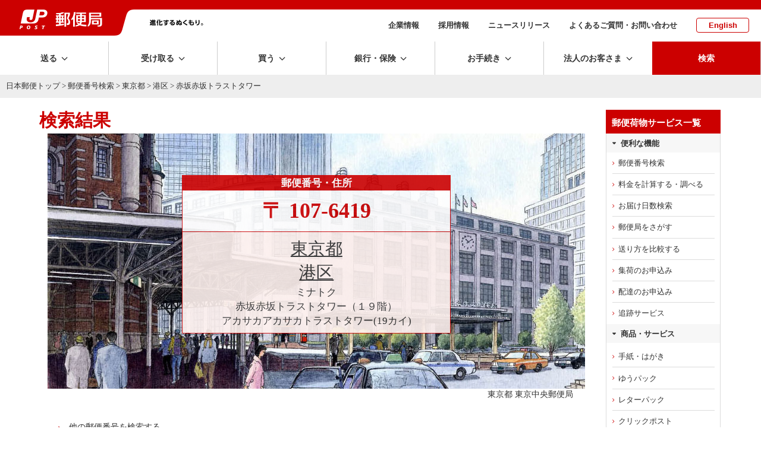

--- FILE ---
content_type: text/html; charset=UTF-8
request_url: https://www.post.japanpost.jp/cgi-zip/zipcode.php?pref=13&city=1131030&id=47181
body_size: 11319
content:
<!DOCTYPE HTML PUBLIC "-//W3C//DTD HTML 4.01 Transitional//EN" "http://www.w3.org/TR/html4/loose.dtd">
<html lang="ja">
<head>
<meta http-equiv="Content-Type" content="text/html; charset=UTF-8">
<meta http-equiv="Content-Style-Type" content="text/css">
<meta http-equiv="Content-Script-Type" content="text/javascript">
<meta name="format-detection" content="telephone=no" />
<title>東京都 港区 赤坂赤坂トラストタワー（１９階）の郵便番号 - 日本郵便</title>
<meta name="description" content="東京都 港区 赤坂赤坂トラストタワー（１９階）の郵便番号はこちらから。地図、住所から郵便番号を検索できます。">
<meta name="keywords" content="ゆうびん,日本郵便,郵便,東京都,港区,赤坂赤坂トラストタワー,アカサカアカサカトラストタワー">
<!-- assets no-font no-swiper -->

<!-- ssi:analytics.inc -->
<!-- analytics -->
<!-- start of ac cruiser tag S/N acct12492013
 Copyright (c) 2005-2013 activecore Inc, All rights reserved. 
 http://www.activecore.jp 
--> 
<script type="text/javascript" src="/assets/script/ppz_clip.js"></script>
<script type="text/javascript">
(function() {
   var _item_param = '';
   var _login_id='';
   var _cid = 53012;
   var _info = "";
   var _entry_js = '//tracer53.h-cast.jp/entry.js?cid='; 
   var _proto = 'http:';
   if (window.location.protocol == 'https:') {
	   _proto = 'https:';
   }
   var _params =  new Array();
   if(_item_param != ''){ _params.push('ac_item_no=' + _item_param); }
   if(_login_id != '')	{ _params.push('ac_login_id=' + _login_id);  }
   if ( _params.length > 0 ) {
	  _info = '&info={' + _params.join("|") + '}';
   }
   _ac_item_clip(_item_param);
   var _ac = document.createElement('script'); 
   _ac.type = 'text/javascript'; 
   _ac.async = true;
   _ac.src = _proto + _entry_js + _cid + _info;
   if (_proto == 'http:' || _proto == 'https:') { 
	  var _tag = document.getElementsByTagName('script')[0]; 
	  _tag.parentNode.insertBefore(_ac, _tag);
   }  
})();
</script>



<!-- User Insight PCDF Code Start :  -->
<script type="text/javascript">
var _uic = _uic ||{}; var _uih = _uih ||{};_uih['id'] = 54621;
_uih['lg_id'] = '';
_uih['fb_id'] = '';
_uih['tw_id'] = '';
_uih['uigr_1'] = ''; _uih['uigr_2'] = ''; _uih['uigr_3'] = ''; _uih['uigr_4'] = ''; _uih['uigr_5'] = '';
_uih['uigr_6'] = ''; _uih['uigr_7'] = ''; _uih['uigr_8'] = ''; _uih['uigr_9'] = ''; _uih['uigr_10'] = '';
_uic['uls'] = 1;

/* DO NOT ALTER BELOW THIS LINE */
/* WITH FIRST PARTY COOKIE */
(function() {
var bi = document.createElement('script');bi.type = 'text/javascript'; bi.async = true;
bi.src = '//cs.nakanohito.jp/b3/bi.js';
var s = document.getElementsByTagName('script')[0];s.parentNode.insertBefore(bi, s);
})();
</script>
<!-- User Insight PCDF Code End :  -->


<meta name="viewport" content="width=device-width" />
<meta http-equiv="X-UA-Compatible" content="IE=edge" />

<link rel="alternate" type="application/rss+xml" title="日本郵便のプレスリリース" href="/rss/news.xml">
<link rel="alternate" type="application/rss+xml" title="日本郵便からのお知らせ" href="/rss/notice.xml">

<!-- icon -->
<link rel="shortcut icon" href="https://www.post.japanpost.jp/img/common/touch-icon.png">
<link rel="apple-touch-icon" href="/img/common/touch-icon.png" sizes="192x192">
<link rel="shortcut icon" href="/assets/img/common/favicon.ico" type="image/x-icon">
<link rel="icon" href="/assets/img/common/favicon.ico" type="image/x-icon">

<!-- assets -->
<link rel="stylesheet" type="text/css" href="/assets/css/style.css">
<link rel="stylesheet" type="text/css" href="/assets/css/layout.css">


<script language="JavaScript" type="text/javascript" src="/assets/script/jquery.js"></script>
<script language="JavaScript" type="text/javascript" src="/assets/script/common.js"></script>
<script language="JavaScript" type="text/javascript" src="/assets/script/lity.js"></script>
<link rel="stylesheet" type="text/css" href="/assets/script/lity.css" />
<link rel="stylesheet" type="text/css" href="/assets/script/balloon.css" />
<link rel="stylesheet" href="/assets/css/microtip.css">

<link rel="stylesheet" type="text/css" href="/assets/css/bridge.css?1630457444" />
<link rel="stylesheet" type="text/css" href="/assets/css/page/life.css?1585274822" />
<link rel="stylesheet" type="text/css" href="/assets/css/page/searchResults.css?1585209752" />
<!-- GTM HEAD Start-->

<!-- Google Tag Manager -->
<script>(function(w,d,s,l,i){w[l]=w[l]||[];w[l].push({'gtm.start':
new Date().getTime(),event:'gtm.js'});var f=d.getElementsByTagName(s)[0],
j=d.createElement(s),dl=l!='dataLayer'?'&l='+l:'';j.async=true;j.src=
'https://www.googletagmanager.com/gtm.js?id='+i+dl;f.parentNode.insertBefore(j,f);
})(window,document,'script','dataLayer','GTM-W6XCBSC');</script>
<!-- End Google Tag Manager -->


<!-- sitesearch_head Start-->

<link href="/search/css/mf-sbox-post.css" rel="stylesheet" type="text/css" media="all">
<link href="/search/css/mf-search-add.css" rel="stylesheet" type="text/css" media="all">

<!-- sitesearch_head End-->


<!-- GTM HEAD End-->

</head>
<body class="wide1200">
<div id="wrap-outer">
<div id="wrap-inner">
	<!-- GTM BODY Start-->

<!-- Google Tag Manager (noscript) -->
<noscript><iframe src="https://www.googletagmanager.com/ns.html?id=GTM-W6XCBSC"
height="0" width="0" style="display:none;visibility:hidden" title="GTM"></iframe></noscript>
<!-- End Google Tag Manager (noscript) -->

<!-- GTM BODY End-->


		<header class="top">
			<div class="printDisp"><img src="/assets/img/common/print_head.png" alt=""></div>
			<div class="headArea">
					<div class="sphead">
						<div id="spmenu" class="i-menu"></div>
						<div id="spsearch" class="i-search"></div>
					</div><!-- /sphead -->
				<div class="siteid">
					<a href="/">
					<img class="pcDisp" src="/assets/img/common/img_siteid-bg.png" alt="郵便局">
					<img class="spDisp" src="/assets/img/common/img_siteid.png" alt="">
					</a>
				</div>
				<div class="slogan pcDisp">
					<img src="/assets/img/common/img_motto.png" alt="進化するぬくもり。">
				</div><!-- /.slogan -->
				<nav class="subNav">
					<ul>
						<li><a href="/about/">企業情報</a></li>
						<li><a href="/employment/">採用情報</a></li>
						<li><a href="/newsrelease/">ニュースリリース</a></li>
						<li><a href="/question/">よくあるご質問・お問い合わせ</a></li>
						<li class="lang"><a href="/index_en.html">English</a></li>
					</ul>
				</nav><!-- /.subNav -->
			</div><!-- /.headArea -->
			<div class="globalNav fixedNav">
				<nav class="main">
					<ul class="navitem">
						<li class="toggle send"><span class="dropLabel">送る</span>
							<div class="menu">
								<div class="close"></div>
								<div class="menu_inner">
									<div class="parent">
										<a href="/send/index.html"><span>送るトップ</span></a>
									</div><!-- /.parent -->
									<div class="child">
										<ul class="block4">
											<li class="btn icon post"><a href="/office_search/index.html"><span>近くの郵便局を<br class="pc">探す</span></a></li>
											<li class="btn icon conveni"><a href="/service/you_pack/convenience/index.html"><span>近くのコンビニを<br class="pc">探す</span></a></li>
											<li class="btn icon pickup">
												<a class="pcDisp" href="https://mgr.post.japanpost.jp/C20P02Action.do;jsessionid=h2ZWX2hVsMmQbnLj6fFmx2tSlxlfCzQhzLyN7pVVvkdgZ2SQTSXB!121167365?ssoparam=0&termtype=0/" onclick="gtag('event','send_delivery_lnk', {'event_category' : 'menu','event_label' : 'https://mgr.post.japanpost.jp/'});"><span>集荷のお申込み</span></a>
												<a class="spDisp" href="https://mgr.post.japanpost.jp/C20P02Action.do;jsessionid=BGNYYsJpmt0wLkspgRlG0pscytPGD0T2DGsDYNCS812fpTS1n2PP!-1988245106?ssoparam=0&amp;termtype=2" onclick="gtag('event','send_delivery_lnk', {'event_category' : 'menu','event_label' : 'https://mgr.post.japanpost.jp/'});"><span>集荷のお申込み</span></a>
											</li>
											<li class="btn icon int"><a href="/int/index.html"><span>海外に送る</span></a></li>
											<li class="btn icon make"><a href="/send/create/index.html"><span>作る・印刷する<small>はがき・切手</small></span></a></li>
											<li class="btn icon buy"><a href="/buy/index.html"><span>買う<small>切手・はがき・レターパック等</small></span></a></li>
										</ul>
										<div class="head sp-t20">送る準備をする</div>
										<ul class="block4">
											<li class="btn"><a href="/send/fee/index.html"><span>料金を計算する・調べる</span></a></li>
											<li class="btn"><a href="/deli_days/index.html"><span>お届け日数を調べる</span></a></li>
											<li class="btn"><a href="/zipcode/index.html"><span>郵便番号を調べる</span></a></li>
											<li class="btn bottomline"><a href="/service/index.html"><span>郵便・荷物等サービス一覧</span></a></li>
											<li class="btn"><a href="/send/compare/index.php"><span>送り方を比較する<small>送り方に迷った方はこちら</small></span></a></li>
											<li class="btn"><a href="/service/compare.html"><span>主な郵便・荷物サービス　比較表</span></a></li>
										</ul>
									</div><!-- /.child -->
								</div><!-- /.menu_inner -->
							</div><!-- /menu -->
						</li>
						<li class="toggle receive"><span class="dropLabel">受け取る</span>
							<div class="menu">
								<div class="close"></div>
								<div class="menu_inner">
									<div class="parent">
										<a href="/receive/index.html"><span>受け取るトップ</span></a>
									</div><!-- /.parent -->
									<div class="child">
										<ul class="block4">
											<li class="btn icon tracking">
												<a class="pcDisp" href="https://trackings.post.japanpost.jp/services/srv/search/" onclick="gtag('event','receive_tracking_lnk', {'event_category' : 'menu','event_label' : 'https://trackings.post.japanpost.jp'});"><span>郵便・荷物の追跡</span></a>
												<a class="spDisp" href="https://trackings.post.japanpost.jp/services/sp/srv/search/"onclick="gtag('event','receive_tracking_lnk', {'event_category' : 'menu','event_label' : 'https://trackings.post.japanpost.jp'});"><span>郵便・荷物の追跡</span></a>
											</li>
											<li class="btn icon deli"><a href="https://trackings.post.japanpost.jp/delivery/deli/firstDeliveryInput/" onclick="gtag('event','receive_delivery_lnk', {'event_category' : 'menu','event_label' : 'https://trackings.post.japanpost.jp/delivery/'});"><span>配達のお申込み</span></a></li>
										</ul>
										<div class="head sp-t20">ゆうパックの受け取りを便利にするサービス</div>
										<ul class="block4">
											<li class="btn"><a href="/service/okihai/index.html"><span>置き配</span></a></li>
											<li class="btn"><a href="/service/e_assist/index.html"><span>e受取アシスト</span></a></li>
										</ul>
										<div class="head sp-t20">受け取る関連サービス</div>
										<ul class="block4 stretch">
											<li class="btn"><a href="/service/tenkyo/index.html"><span>転居・転送サービス</span></a></li>
											<li class="btn"><a href="/service/sisho/index.html"><span>郵便局留・郵便私書箱</span></a></li>
										</ul>
									</div><!-- /.child -->
								</div><!-- /.menu_inner -->
							</div><!-- /menu -->
						</li>
						<li class="toggle buy"><span class="dropLabel">買う</span>
							<div class="menu">
								<div class="close"></div>
								<div class="menu_inner">
									<div class="parent">
										<a href="/buy/index.html"><span>買うトップ</span></a>
									</div><!-- /.parent -->
									<div class="child">
										<ul class="block4">
											<li class="btn icon item refresh"><a href="/buy/index.html#sec01"><span>切手・はがき・<br class="pc">レターパック等</span></a></li>
											<li class="btn icon goods refresh"><a href="/buy/index.html#sec02"><span>郵便局オリジナル商品・ギフト・グッズ</span></a></li>
											<li class="btn icon other refresh"><a href="/buy/index.html#sec03"><span>その他の商品</span></a></li>
											<li class="btn icon shop"><a href="https://www.shop.post.japanpost.jp/shop/default.aspx" target="_blank" rel="noopener noreferrer" onclick="gtag('event','buy_shop_lnk', {'event_category' : 'menu','event_label' : 'https://www.shop.post.japanpost.jp/'});"><span>郵便局の<br class="pc">ネットショップ</span></a></li>
										</ul>
										<div class="head sp-t20 opened">ピックアップ</div>
										<!-- ssi:bnr-gnav-buy -->
<div>
	<!-- PC用バナー -->
	<ul class="block2 pcDisp_flex">
		<li class="img pd-b10"><a href="/cgi-bin/banner.cgi/gnv01251219" target="_blank" rel="noopener noreferrer">
			<img src="/assets/img/bnr/251219_valentine2026_560x70.jpg" alt="バレンタイン特集2026">
			<span>バレンタインギフトで選ばれている人気商品をご紹介！</span></a>
		</li>
		<li class="img pd-b10"><a href="/cgi-bin/banner.cgi/gnv02260109" target="_blank" rel="noopener noreferrer">
			<img src="/assets/img/bnr/260109_print_560x70.jpg" alt="寒中見舞い印刷">
			<span>割引でお得に。寒中見舞い印刷は郵便局のプリントサービスで。</span></a>
		</li>
	</ul>
	</div>

	<div>
	<!-- スマホ用バナー -->
	<ul class="block2 spDisp">
		<li class="img pd-b10"><a href="/cgi-bin/banner.cgi/gnv01251219" target="_blank" rel="noopener noreferrer">
			<img src="/assets/img/bnr/251219_valentine2026_750x240.jpg" alt="バレンタイン特集2026">
			<span>バレンタインギフトで選ばれている人気商品をご紹介！</span></a>
		</li>
		<li class="img pd-b10"><a href="/cgi-bin/banner.cgi/gnv02260109" target="_blank" rel="noopener noreferrer">
			<img src="/assets/img/bnr/260109_print_750x240.jpg" alt="寒中見舞い印刷">
			<span>割引でお得に。寒中見舞い印刷は郵便局のプリントサービスで。</span></a>
		</li>
	</ul>
</div>
									</div><!-- /.child -->
								</div><!-- /.menu_inner -->
							</div><!-- /menu -->
						</li>
						<li class="toggle choho"><span class="dropLabel">銀行・保険</span>
							<div class="menu">
								<div class="close"></div>
								<div class="menu_inner">
									<div class="parent">
										<a href="/finance/index.html"><span>銀行・保険トップ</span></a>
									</div><!-- /.parent -->
									<div class="child">
										<div class="head">目的から探す</div>
										<ul class="block4 purpose">
											<li class="btn icon"><a href="/finance/prepare.html" class="yic-jpf-fin-junbi"><span>準備する<small>時期や金額を決めて準備する</small></span></a></li>
											<li class="btn icon"><a href="/finance/investment.html" class="yic-jpf-fin-sodateru"><span>育てる<small>将来に向けて育てる</small></span></a></li>
											<li class="btn icon"><a href="/finance/financial_reserve.html" class="yic-jpf-fin-sonaeru"><span>備える<small>病気や怪我などの支出に備える</small></span></a></li>
											<li class="btn icon"><a href="/finance/inheritance.html" class="yic-jpf-fin-nokosu"><span>のこす<small>ご家族などにのこす</small></span></a></li>
										</ul>
										<div class="head sp-t20">商品から探す</div>
										<ul class="block4 product">
											<li class="btn icon ginko"><a href="/bank/index.html"><span>銀行サービス一覧</span></a></li>
											<li class="btn icon hoken"><a href="/insurance/index.html"><span>保険サービス一覧</span></a></li>
										</ul>
										<div class="head sp-t20">その他</div>
										<ul class="block4 other">
											<li class="btn icon"><a href="/finance/assetmanagement/index.html" class="yic-jpf-soudan"><span>ご相談予約・<br class="pc">セミナー予約</span></a></li>
											<li class="btn bottomline icon post">
												<a class="pcDisp" href="https://map.japanpost.jp/p/search" target="_blank" rel="noopener noreferrer" onclick="gtag('event','choho_post_lnk', {'event_category' : 'menu','event_label' : 'https://map.japanpost.jp'});"><span>近くの郵便局をさがす</span></a>
												<a class="spDisp" href="https://map.japanpost.jp/smt/search/" target="_blank" rel="noopener noreferrer" onclick="gtag('event','choho_post_lnk', {'event_category' : 'menu','event_label' : 'https://map.japanpost.jp'});"><span>近くの郵便局をさがす</span></a>
											</li>
											<li class="btn icon procedure"><a href="/procedure/index.html#bankservice"><span>銀行・保険の<br class="pc">各種手続きについて</span></a></li>
										</ul>

									</div><!-- /.child -->
								</div><!-- /.menu_inner -->
							</div><!-- /menu -->
						</li>
						<li class="toggle procedure"><span class="dropLabel">お手続き</span>
							<div class="menu">
								<div class="close"></div>
								<div class="menu_inner">
									<div class="parent">
										<a href="/procedure/index.html"><span>お手続きトップ</span></a>
									</div><!-- /.parent -->
									<div class="child">
										<div class="head">転居・転送サービス</div>
										<ul class="block4">
											<li class="btn icon forward"><a href="/service/tenkyo/index.html"><span>転居・転送サービス<br class="pc">について</span></a></li>
											<li class="btn icon internet"><a href="https://lp.jpetn.pf.japanpost.jp/guide/" target="_blank" rel="noopener noreferrer" onclick="gtag('event','procedure_forward_lnk', {'event_category' : 'menu','event_label' : 'https://welcometown.post.japanpost.jp/'});"><span>e転居での<br class="pc">お申し込みはこちら</span></a></li>
										</ul>
										<div class="head sp-t20">郵便・荷物差出し、受取関連</div>
										<ul class="block4 stretch">
											<li class="btn"><a href="/service/okihai/index.html"><span>置き配</span></a></li>
											<li class="btn bottomline"><a href="/service/sisho/index.html"><span>郵便局留・郵便私書箱</span></a></li>
											<li class="btn"><a href="/fee/how_to_pay/deferred_pay/index.html"><span>料金後納</span></a></li>
										</ul>
										<div class="head sp-t20">銀行サービスに関するお手続き</div>
										<ul class="block4 stretch">
											<li class="btn"><a href="/bank/addresschange/index.html"><span>住所・氏名・印章変更</span></a></li>
											<li class="btn"><a href="/bank/lossreport/index.html"><span>カードや通帳などの<br class="pc">紛失・盗難の届出</span></a></li>
											<li class="btn"><a href="/bank/inheritance/index.html"><span>相続手続き</span></a></li>
											<li class="btn"><a href="/bank/specialsystem/index.html"><span>長期間ご利用のない<br class="pc">貯金のお取扱い</span></a></li>
										</ul>
										<div class="head sp-t20">保険サービスに関するお手続き</div>
										<ul class="block4 stretch">
											<li class="btn"><a href="/insurance/information/index.html"><span>各種手続きのご案内</span></a></li>
										</ul>
									</div><!-- /.child -->
								</div><!-- /.menu_inner -->
							</div><!-- /menu -->
						</li>
						<li class="toggle business"><span class="dropLabel">法人のお客さま</span>
							<div class="menu">
								<div class="close"></div>
								<div class="menu_inner">
									<div class="parent">
										<a href="/bizpost/index.html"><span>法人のお客さま<br class="pc">トップ</span></a>
									</div><!-- /.parent -->
									<div class="child">
										<ul class="block4">
											<li class="btn icon biz-kokunai"><a href="/bizpost/strength/domestic/index.html"><span>国内配送サービス</span></a></li>
											<li class="btn icon biz-int"><a href="/bizpost/strength/overseas/index.html"><span>海外配送・越境EC</span></a></li>
											<li class="btn icon biz-problem"><a href="/bizpost/strength/logistics/index.html"><span>物流ソリューション</span></a></li>
											<li class="btn icon biz-sales bottomline"><a href="/bizpost/strength/sales_promotion/index.html"><span>プロモーション</span></a></li>
										</ul>
										<ul class="block4 sp-t20">
											<li class="btn"><a href="/bizpost/service/index.html"><span>サービス・商品を知る</span></a></li>
											<li class="btn bottomline">
												<a class="pcDisp" href="https://trackings.post.japanpost.jp/services/srv/search/" onclick="gtag('event','business_tracking_lnk', {'event_category' : 'menu','event_label' : 'https://trackings.post.japanpost.jp/'});"><span>配送状況を調べる</span></a>
												<a class="spDisp" href="https://trackings.post.japanpost.jp/services/sp/srv/search/" onclick="gtag('event','business_tracking_lnk', {'event_category' : 'menu','event_label' : 'https://trackings.post.japanpost.jp/'});"><span>配送状況を調べる</span></a>
											</li>
											<li class="btn"><a href="/send/fee/index.html"><span>料金を調べる</span></a></li>
											<li class="btn"><a href="/bizpost/service/businesstoolbox/"><span>JP BusinessToolBox</span></a></li>
										</ul>
									</div><!-- /.child -->
								</div><!-- /.menu_inner -->
							</div><!-- /menu -->
						</li>
			
			<li class="spDisp spsubMenu">
				<ul>
					<li><span><a href="/about/">企業情報</a></span></li>
					<li><span><a href="/employment/">採用情報</a></span></li>
					<li><span><a href="/newsrelease/index.html">ニュースリリース</a></span></li>
					<li><span><a href="/question/">よくあるご質問・お問い合わせ</a></span></li>
					<li><span><a href="/index_en.html">English</a></span></li>
				</ul>
			</li><!--　/ spDisp -->
						
			<li class="search"><span class="dropLabel">検索</span>
							<div class="menu">
								<div class="close"></div>
								<div class="menu_inner">
									<div class="searchForm">
										<div class="formArea flat">
											<div class="head sp-b10"><strong>サイト内検索</strong></div>
												
<!-- sitesearch_body Start-->

												<div class="mf_finder_header center">
													<!-- ↓検索窓用カスタムエレメント -->
													<mf-search-box
														submit-btn-text="検索を実行"
														ajax-url="https://finder.api.mf.marsflag.com/api/v1/finder_service/documents/68a952b9/search"
														results-page-url="/search/"
														options-hidden
														doctype-hidden
														input-placeholder="キーワードを入力してください"
														imgsize-default="1"
														ignore-search-result
													></mf-search-box>
												</div>

<!-- sitesearch_body End-->

										</div>
									</div><!-- /searchForm -->
								</div><!-- /menu_inner -->
							</div><!-- /menu -->
						</li>
					</ul>
					</nav>
			</div><!-- /.gnav -->
			<div class="spsearch">
				<div class="searchForm">
					<div class="formArea flat sp-b20 arrange-c">
						<div class="head sp-v10"><strong>サイト内検索</strong></div>
						
<!-- sitesearch_body_sp Start-->

												<div class="mf_finder_header">
													<!-- ↓検索窓用カスタムエレメント -->
													<mf-search-box
														submit-btn-text="検索を実行"
														ajax-url="https://finder.api.mf.marsflag.com/api/v1/finder_service/documents/68a952b9/search"
														results-page-url="/search/"
														options-hidden
														doctype-hidden
														input-placeholder="キーワードを入力してください"
														imgsize-default="1"
														ignore-search-result
													></mf-search-box>
												</div>

<!-- sitesearch_body_sp End-->

					</div>
				</div><!-- /searchForm -->
			</div><!-- /.spsearch -->
		</header>

	<!-- [path-box] start -->
	<div id="path-box">
		<div class="pad">
			<a href="/index.html">日本郵便トップ</a> &gt; <a href="/zipcode/index.html">郵便番号検索</a> &gt; <a href="zipcode.php?pref=13">東京都</a> &gt; <a href="zipcode.php?pref=13&city=1131030">港区</a> &gt; 赤坂赤坂トラストタワー
		</div>
	</div>
	<!--[path-box] end -->
	<div class="contWrap">
	<div class="innerwidth pageClm2">
	<div class="mainArea" id="main-box">
	<!--[main-box] start -->
<div id="main-box">
	<div class="pad">
<a name="top"></a>
<h1 class="sp-b0">検索結果</h1>


<div class="resultArea" style="background-image: url(./img/result-bg/result-bg-34.jpg); background-size: cover;">
  

<div align="center" class="results">
  <table border="1" cellspacing="0" cellpadding="0" class="zip-detail">
	<tr>
	  <th class="present">郵便番号・住所</th>
	</tr>
	<tr>
	  <td class="present"><span class="zip-code">〒
		107-6419
	  </span> </td>
	</tr>
	<tr valign="top">
	  <td class="present2">
    <div class="box bg6">
      <div align="center" class="searchResults data">
			  <div class="prefName"><a class="inline" href="zipcode.php?pref=13">東京都</a></div>
			  <div class="prefName">
				  <a class="inline" href="zipcode.php?pref=13&city=1131030&cmp=1">
					港区
				</a>
			</div>
			  <div class="furi03">ミナトク</div>
			  <div class="furi04">赤坂赤坂トラストタワー（１９階）</div>
			  <div class="furi05">アカサカアカサカトラストタワー(19カイ)</div>
			</div>
	  </div>
	  </td>
	</tr>
</table>
 </div><!-- /align center -->
      </div><!-- / resultArea -->
      
<div class="caption">東京都 東京中央郵便局</div>
<!--<image src="./img/result-bg/result-bg-34.jpg" alt="背景画像"/>-->

<ul class="arrowR uline sp-v20 pd-l30 pd-r30 icored">
	<li><a href="/zipcode/index.html">他の郵便番号を検索する</a></li>
	<li><a href="/zipcode/business/index.html">事業所の個別番号検索はこちら</a></li>
</ul>


<div class="btnArea innerwidth clm2 spclm1 sp-b60 sp-t50">
	<div class="clm arrange-c"><a href="/deli_days/index.html" class="btnMborder full arrowR yic yic-jpf-delidays icored"><span class="pd-r15sp">お届け日数を調べる</span></a></div>
	<div class="clm arrange-c"><a href="/send/fee/index.html" class="btnMborder full arrowR yic yic-jpf-fee"><span>料金を計算する・調べる</span></a></div>
</div><!-- /.btnArea -->
<div class="sp-b40">

		<h3 class="lline">おすすめサービス</h3>

		<div class="linkbox2" style="margin-bottom:-40px;">
		  <a href="/cgi-bin/banner.cgi/adz01251219" class="box" target="_blank" rel="noopener noreferrer">
			<dl>
			  <dt><img src="/assets/img/bnr/251219_valentine2026_750x340.jpg" alt=""></dt>
			  <dd>
				<div class="title">バレンタイン特集2026</div>
				<p>バレンタインギフトで選ばれている人気商品をご紹介！</p>
			  </dd>
			</dl>
		  </a>
		  <a class="box" href="/cgi-bin/banner.cgi/adz02250306" target="_blank" rel="noopener noreferrer">
			<dl>
				<dt><img src="/assets/img/bnr/250306_etenkyo_750x340.jpg" alt=""></dt>
				<dd>
					<div class="title">いつでもどこでもらくらく転居届</div>
					<p>Webやアプリで転居届（郵便物等の転送のための届出）をお申し込みできます。</p>
				</dd>
			</dl>
		  </a>
		</div><!-- /.linkbox2 -->

</div>  
  <div class="foot-navi sp-t90" style="margin-bottom: -20px;">
				<p><a href="/zipcode/index.html"><strong>郵便番号検索</strong></a><span class="partition">|</span><a href="/zipcode/merge/index.html">市町村変更情報</a><span class="partition">|</span><a href="/zipcode/business/index.html">事業所の個別郵便番号検索</a></p>
				<p><a href="/zipcode/download.html">郵便番号データダウンロード</a><span class="partition">|</span><a href="/zipcode/zipmanual/index.html">郵便番号・バーコードマニュアル</a></p>
	</div>
  
﻿
	<div class="innerwidth footPRbnr" id="related">
		<h3 class="lline sp-b15">おすすめ情報</h3>
		<div class="linkbox3">
			<a href="/cgi-bin/banner.cgi/rtd01251210">
				<dl>
					<dt><img class="pcDisp" src="/assets/img/bnr/251210_jpapp_500x204.png" alt="" style="max-height:116px;">
						<img class="spDisp" src="/assets/img/bnr/251210_jpapp_500x204.png" alt=""></dt>
					<dd>
						<div class="title">郵便局アプリ</div>
						<p>郵便局のサービスをもっとお得で便利に！公式無料アプリです。</p>
					</dd>
				</dl>
			</a>
			<a href="/cgi-bin/banner.cgi/rtd02190201">
				<dl>
					<dt><img src="/img/related/bnr_clickpost.png" alt=""></dt>
					<dd>
						<div class="title">クリックポスト</div>
						<p>自宅で簡単に、運賃支払手続とあて名ラベル作成ができ、全国一律運賃で荷物を送ることができるサービスです。</p>
					</dd>
				</dl>
			</a>
			<a href="/cgi-bin/banner.cgi/rtd03251219" target="_blank" rel="noopener noreferrer">
				<dl>
					<dt><img class="pcDisp" src="/assets/img/bnr/251219_valentine2026_500x204.jpg" alt="" style="max-height:116px;">
						<img class="spDisp" src="/assets/img/bnr/251219_valentine2026_500x204.jpg" alt=""></dt>
					<dd>
						<div class="title">バレンタイン特集2026</div>
						<p>バレンタインギフトで選ばれている人気商品をご紹介！</p>
					</dd>
				</dl>
			</a>
		</div><!-- /.linkbox3 -->
	</div><!-- /.innerwidth -->


		</div>
	</div>
	<!--[main-box] end -->
	</div><!-- /.mainArea-->
	<hr>
	<div class="sideArea">
		<!-- [sidebar] start -->
<div class="sidebar design_white">
		<div class="inner">
			<div class="bgG">
				<div class="head">郵便荷物サービス一覧</div>
				<div class="head2">便利な機能</div>
					<ul class="navlist pd-b0">
						<li><a href="/zipcode/index.html">郵便番号検索</a></li>
						<li><a href="/send/fee/index.html">料金を計算する・調べる</a></li>
						<li><a href="/send/deli_days/index.html">お届け日数検索</a></li>
						<li><a href="/office_search/index.html">郵便局をさがす</a></li>
						<li><a href="/send/compare/index.php">送り方を比較する</a></li>
						<li><a href="https://mgr.post.japanpost.jp/C20P02Action.do;jsessionid=h2ZWX2hVsMmQbnLj6fFmx2tSlxlfCzQhzLyN7pVVvkdgZ2SQTSXB!121167365?ssoparam=0&termtype=0">集荷のお申込み</a></li>
						<li><a href="https://trackings.post.japanpost.jp/delivery/deli/firstDeliveryInput/">配達のお申込み</a></li>
						<li><a href="https://trackings.post.japanpost.jp/services/srv/search/">追跡サービス</a></li>
					</ul>
				<div class="head2">商品・サービス</div>				
        <ul class="navlist pd-b5 pd-t5">
					<li><a href="/service/standard/index.html">手紙・はがき</a></li>
					<li><a href="/service/you_pack/index.html">ゆうパック</a></li>
					<li><a href="/service/letterpack/index.html">レターパック</a></li>
					<li><a href="/service/clickpost/index.html">クリックポスト</a></li>
					<li><a href="/service/yu_packet/index.html">ゆうパケット</a></li>
					<li><a href="/service/yu_mail/index.html">ゆうメール</a></li>
					<li><a href="/int/index.html">国際郵便</a></li>
					<li><a href="/kitte_hagaki/index.html">切手</a></li>
					<li><a href="/service/fuka_service/kakitome/index.html">書留</a></li>
					<li><a href="/service/fuka_service/sokutatsu/index.html">速達</a></li>
					<li><a href="/service/fuka_service/tokutei_kiroku/index.html">特定記録</a></li>
					<li class="more"><a href="/service/index.html">郵便・荷物サービス一覧</a></li>
				</ul>
				<div class="head2">レターパック・切手等の購入はこちら</div>
					<ul class="navlist pd-b5 pd-t">
						<li class="popup"><a href="https://www.shop.post.japanpost.jp/shop/default.aspx" target="_blank" rel="noopener noreferrer">郵便局のネットショップ</a></li>
					</ul>
				<div class="head2">転居のお手続き</div>
					<ul class="navlist pd-b0">
						<li><a href="/service/tenkyo/index.html">転居・転送サービスとは</a></li>
						<li class="popup"><a href="https://lp.jpetn.pf.japanpost.jp/guide/" target="_blank" rel="noopener noreferrer">e転居（Webサイト、郵便局アプリ）でのお申込みはこちら</a></li>
					</ul>
			</div><!-- /bgG -->

				<ul class="btnlist sp-t10">
					<li><a href="/business/index.html">ビジネスで利用されるお客さまへ</a></li>
					<li><a href="/question/faq/index.html">よくあるご質問</a></li>
				</ul><!-- /btnlist -->


		</div>
		<!-- /.inner -->
</div>
<!-- [sidebar] end -->
	</div><!-- /.sideArea -->
	</div><!-- /.innerwidth .pageClm2 -->
	</div><!-- .contWrap -->
	
		<footer class="common">
			<div class="pagetop"><a href="#pagetop">top</a></div>
			<div class="footNav">
				<nav>
					<ul class="toolarea">
						<li><a href="/zipcode" class="zipsearch">郵便番号を調べる</a></li>
						<li><a href="/office_search" class="postsearch">郵便局・ATMを探す</a></li>
						<li><a href="https://trackings.post.japanpost.jp/services/srv/search/" class="tracking" onclick="gtag('event','tracking_lnk', {'event_category' : 'footer','event_label' : 'https://trackings.post.japanpost.jp/'});">郵便・荷物の追跡</a></li>
						<li><a href="https://trackings.post.japanpost.jp/delivery/deli/firstDeliveryInput/" class="redeli" onclick="gtag('event','delivery_lnk', {'event_category' : 'footer','event_label' : 'https://trackings.post.japanpost.jp/delivery/'});">配達のお申込み</a></li>
						<li><a href="/send/deli_days/index.html" class="delidays">お届け日数を調べる</a></li>
						<li><a href="/send/fee/index.html" class="fee">料金を計算する・調べる</a></li>
					</ul>
					<div class="clm2 bodyarea">
						<div class="half">
							<ul class="first arrowR">
								<li><a href="/send/">送る</a></li>
								<li><a href="/receive/">受け取る</a></li>
								<li><a href="/buy/">買う</a></li>
								<li><a href="/finance/index.html">銀行・保険</a>
									<ul class="child">
										<li><a href="/bank/">銀行サービス一覧</a></li>
										<li><a href="/insurance/">保険サービス一覧</a></li>
									</ul>
								</li>
								<li><a href="/procedure/">お手続き</a></li>
								<li><a href="/business/">法人のお客さま BIZPOST</a></li>
							</ul>
							<ul class="second arrowR pcDisp">
								<li><a href="/culture/">手紙を知る・楽しむ</a></li>
								<li><a href="/life/">くらしのサービス</a></li>
							</ul>
						</div><!-- /.half -->
						<div class="half">
							<ul class="sub arrowR">
								<li><a href="/about/">企業情報</a></li>
								<li><a href="/employment/">採用情報</a></li>
								<li><a href="/newsrelease/">ニュースリリース</a></li>
								<li class="line-h1"><a href="/question/">よくあるご質問・お問い合わせ</a></li>
								<li><a href="/index_en.html">English</a></li>
								<li><a href="/sitemap.html">サイトマップ</a></li>
							</ul>
							<ul class="sub arrowR">
								<li><a href="/campaign/">キャンペーン・特集</a></li>
								<li class="line-h1"><a href="/social_media/index.html">ソーシャルメディア</a></li>
								<li><a href="/apps/">公式アプリ一覧</a></li>
								<li><a href="/about/cm/">CMギャラリー</a></li>
							</ul>
						</div><!-- /.half -->
					</div><!-- /.bodyarea -->
				</nav>
			</div><!-- /.footNav -->
			<div class="groupbnr">
				<ul class="innerwidth">
					<li><a href="https://www.japanpost.jp/" target="_blank" rel="noopener noreferrer"><img src="/assets/img/common/img_logo-yusei.png" alt="日本郵政"></a></li>
					<li><a href="https://www.jp-bank.japanpost.jp/" target="_blank" rel="noopener noreferrer"><img src="/assets/img/common/img_logo-yucho.png" alt="ゆうちょ銀行"></a></li>
					<li><a href="https://www.jp-life.japanpost.jp/" target="_blank" rel="noopener noreferrer"><img src="/assets/img/common/img_logo-kanpo.png" alt="かんぽ生命"></a></li>
					<li><a href="https://www.jpcast.japanpost.jp/?utm_source=jp-post&utm_medium=referral&utm_campaign=permanent" target="_blank" rel="noopener noreferrer"><img src="/assets/img/common/img_logo-cast.png" alt="JP CAST"></a></li>
				</ul>
			</div><!-- /.groupbnr -->
			<div class="footArea">
				<div class="sp">
					<div class="nav">
						<ul class="arrowR">
							<li><a href="/sitepolicy.html">サイトのご利用について</a></li>
							<li><a href="/privacy.html">プライバシーポリシー</a></li>
							<li><a href="/about/fiduciary/">お客さま本位の業務運営に関する基本方針</a></li>
							<li><a href="/inducementpolicy.html">勧誘方針</a></li>
							<li><a href="/accessibility/">日本郵便株式会社Webサイト　Webアクセシビリティ方針</a></li>
							<li><a href="https://www.japanpost.jp/group/control/customer_harassment/" target="_blank" rel="noopener noreferrer">日本郵政グループのカスタマーハラスメントに関する考え方</a></li>
						</ul>
					</div>
					<div class="copy">(C) JAPAN POST</div>
					<div class="bar">
						<img src="/assets/img/common/img_siteid_foot.png" alt="日本郵政グループ">
					</div>
				</div><!-- /.sp -->
				<div class="upper innerwidth">
					<div class="logo"><img src="/assets/img/common/img_footlogo.png" alt="日本郵便株式会社"></div>
					<div class="nav">
						<ul class="arrowR">
							<li><a href="/sitepolicy.html">サイトのご利用について</a></li>
							<li><a href="/privacy.html">プライバシーポリシー</a></li>
							<li><a href="/about/fiduciary/">お客さま本位の業務運営に関する基本方針</a></li>
							<li><a href="/inducementpolicy.html">勧誘方針</a></li>
							<li><a href="/accessibility/">日本郵便株式会社Webサイト　Webアクセシビリティ方針</a></li>
							<li><a href="https://www.japanpost.jp/group/control/customer_harassment/" target="_blank" rel="noopener noreferrer">日本郵政グループのカスタマーハラスメントに関する考え方</a></li>
						</ul>
					</div>
				</div>
				<div class="lower">
					<div class="sitewidth">
						<div class="group"><img src="/assets/img/common/img_footlogo-g.gif" alt="日本郵政グループ"></div>
						<div class="copy"><img src="/assets/img/common/img_footcopy.gif" alt="Copyright (c) JAPAN POST Co.,Ltd. All rights reserved."></div>
					</div><!-- /.inner sitewidth -->
				</div>
			</div><!-- /footArea -->

		</footer>

<!-- sitesearch_foot Start-->

<script src="https://ce.mf.marsflag.com/latest/js/mf-search.js"></script>

<!-- sitesearch_foot End-->


</div>
</div>
</body>
</html>
